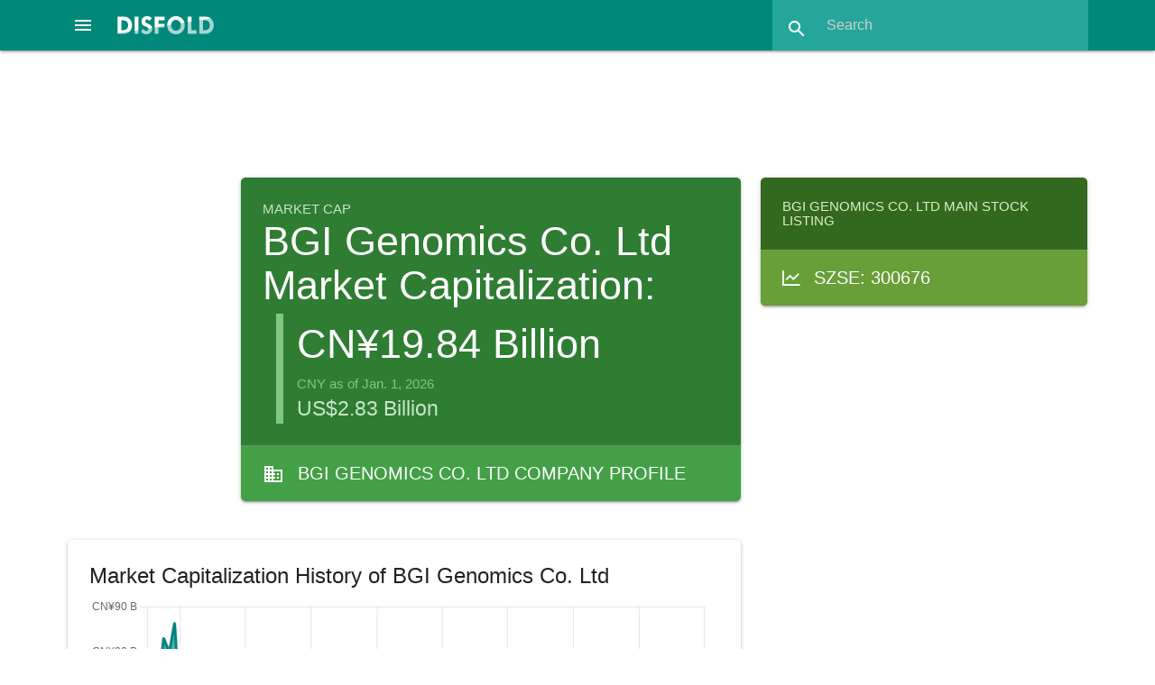

--- FILE ---
content_type: text/html; charset=utf-8
request_url: https://disfold.com/company/bgi-genomics-co-ltd/marketcap/
body_size: 9991
content:
<!DOCTYPE html>
<html lang="en">
<head>
<!-- Google tag (gtag.js) -->
<script async src="https://www.googletagmanager.com/gtag/js?id=G-LCD4NF3FCT"></script>
<script>
  window.dataLayer = window.dataLayer || [];
  function gtag(){dataLayer.push(arguments);}
  gtag('js', new Date());
  gtag('config', 'G-LCD4NF3FCT');
</script>
<!-- Google AdSense -->

    <script async src="https://pagead2.googlesyndication.com/pagead/js/adsbygoogle.js?client=ca-pub-4014224489839616"
         crossorigin="anonymous"></script>

    
    <meta charset="utf-8">
    <meta name="viewport" content="width=device-width, initial-scale=1.0">
    <meta name="robots" content="index, follow, max-image-preview:large, max-snippet:-1, max-video-preview:-1">
    <link rel="icon" href="/static/favicon.ico">
    <title>BGI Genomics Co. Ltd Market Capitalization: Historic Market Cap and Yearly Evolution</title>
    <meta name="description" content="Market capitalization of BGI Genomics Co. Ltd with historic market cap graph and year-over-year evolution">
    <link rel="canonical" href="https://disfold.com/company/bgi-genomics-co-ltd/marketcap/" />
    <meta property="og:type" content="article">
    <meta property="og:title" content="BGI Genomics Co. Ltd Market Capitalization: Historic Market Cap and Yearly Evolution" />
    <meta property="og:description" content="Market capitalization of BGI Genomics Co. Ltd with historic market cap graph and year-over-year evolution" />
    <meta property="og:url" content="https://disfold.com/company/bgi-genomics-co-ltd/marketcap/" />
    <meta property="og:site_name" content="Disfold" />
    <meta name="twitter:card">
    <meta name="twitter:site" content="@DisfoldAI">
    <meta name="twitter:creator" content="@DisfoldAI">
    <meta name="twitter:title" content="BGI Genomics Co. Ltd Market Capitalization: Historic Market Cap and Yearly Evolution">
    <meta name="twitter:description" content="Market capitalization of BGI Genomics Co. Ltd with historic market cap graph and year-over-year evolution">
    <!-- Compiled and minified CSS and JS-->
    <script src="https://cdnjs.cloudflare.com/ajax/libs/materialize/1.0.0/js/materialize.min.js"></script>
    <link rel="stylesheet" href="https://cdnjs.cloudflare.com/ajax/libs/materialize/1.0.0/css/materialize.min.css">
    <!-- Loading materialize components -->
    <script defer src="/static/js/init-materialize.js"></script>
    <!-- CSS override -->
    <link rel="preload" href="/static/style.css" as="style" onload="this.rel='stylesheet'">
    <noscript><link rel="stylesheet" href="/static/style.css"></noscript>
    <!-- Material icons -->
    <link rel="preload" href="https://fonts.googleapis.com/icon?family=Material+Icons&display=swap" as="style" onload="this.rel='stylesheet'">
    <noscript>
        <link rel="stylesheet" href="https://fonts.googleapis.com/icon?family=Material+Icons&display=swap">
    </noscript>
    <!-- Stripe integration, only if logged in (different template for subscription page) -->
    
</head>
<body>
<div class="navbar-fixed">
    <nav class="teal darken-1">
        
        <div class="nav-wrapper">
            <a href="#" data-target="slide-out" class="sidenav-trigger center-align">
                <i class="material-icons white-text">menu</i>
            </a>
            <a href="/" class="brand-logo">
                <img src="/static/disfold-logo.png" alt="Disfold logo" class="logo" style="width:107px;height:20px">
            </a>
<!--             <ul id="nav-mobile" class="right hide-on-med-and-down">
                
                    <li><a href="/pricing/">Pricing</a></li>
                    
                        <li><a href="/accounts/login/">Login</a></li>
                    
                    <li class="deep-orange">
                        <a href="/subscribe/" style="font-weight:bold;">Try for Free</a>
                    </li>
                
            </ul> -->
            <form method=GET action="/search-results" class="header-search teal lighten-1 right">
                <div class="input-field">
                    <input id="search" type="search" placeholder="Search"
                           name="input_query" required>
                    <label class="label-icon" for="search"><i class="material-icons">search</i></label>
                    <i class="material-icons" style="height:30px;width:30px;">close</i>
                </div>
            </form>
        </div>
    </nav>
</div>
<div class="container" style="max-width:none;width:90%;margin:1rem auto 1.5rem;">

    
        
     <div class="row">
          <!-- Disfold App Header 728x90 -->
          <ins class="adsbygoogle"
               style="display:block;width:728px;height:90px;margin:auto;"
               data-ad-client="ca-pub-4014224489839616"
               data-ad-slot="3938533363"></ins>
          <script>
               (adsbygoogle = window.adsbygoogle || []).push({});
          </script>
     </div>

        






<div class="company-marketcap">
    <div class="row">
        
            <div class="col s12 m12 l6 offset-l2">
        
            <div class="card market-cap white-text hoverable">
                <div class="card-content green darken-3">
                    <p class="page-type green-text text-lighten-4">Market Cap</p>
                    
                        <h1 style="margin:0 0 .5rem 0">BGI Genomics Co. Ltd Market Capitalization:</h1>
                    
                    

                        <div style="margin-left: 1rem; border-left:8px solid #81c784; padding-left: 1rem;">
                            <p style="font-size:3rem;">
                            CN¥19.84 Billion
                            </p>
                            <p class="green-text text-lighten-2">
                            CNY as of Jan. 1, 2026
                            </p>
                            
                                <p class="green-text text-lighten-4" style="font-size:1.5rem">
                                    US$2.83 Billion
                                </p>
                            
                        </div>
                    
                </div>
                <a href="/company/bgi-genomics-co-ltd/" class="white-text">
                    <div class="card-action green darken-1 white-text stock-categs">
                        <i class="material-icons left" style="margin-top: 3px;">business</i>
                        
                            BGI Genomics Co. Ltd Company Profile
                        
                    </div>
                </a>
            </div>
        </div>
        <div class="col s12 m12 l4">
            <div class="card light-green darken-4 white-text hoverable stocks-list">
                <div class="card-content">
                    
                        
                            <h3 class="light-green-text text-lighten-4">
                                
                                    BGI Genomics Co. Ltd Main Stock Listing
                                
                            </h3>
                        
                    
                </div>
                
                    
                        
                        <a href="/stock/szse-300676/" class="white-text">
                            <div class="card-action light-green darken-2 white-text single-stock">
                                <i class="fa-sharp fa-regular fa-chart-line left" style="margin-top: 6px;"></i>
                                SZSE: 300676
                            </div>
                        </a>
                        
                    
                
            </div>
        </div>
    </div>
    <div class="row">
        
            <div class="col s12 m12 l8">
                <div class="card white">
                    <div class="card-content" style="display: block; overflow:hidden;">
                        
                            <h2 class="card-title">Market Capitalization History of BGI Genomics Co. Ltd</h2>
                        
                        <script src="https://cdn.jsdelivr.net/npm/chart.js"></script>
                        <script src="https://cdn.jsdelivr.net/npm/chartjs-adapter-date-fns/dist/chartjs-adapter-date-fns.bundle.min.js"></script>
                        <div style="height:440px;margin-bottom:1rem;">
                            <canvas id="SmallMCapChart"></canvas>
                        </div>
                        <script>
                              // === include 'setup' then 'config' above ===
                              var labels = ['2026-01-01', '2025-12-01', '2025-11-01', '2025-10-01', '2025-09-01', '2025-08-01', '2025-07-01', '2025-06-01', '2025-05-01', '2025-04-01', '2025-03-01', '2025-02-01', '2025-01-01', '2024-12-01', '2024-11-01', '2024-10-01', '2024-09-01', '2024-08-01', '2024-07-01', '2024-06-01', '2024-05-01', '2024-04-01', '2024-03-01', '2024-02-01', '2024-01-01', '2023-12-01', '2023-11-01', '2023-10-01', '2023-09-01', '2023-08-01', '2023-07-01', '2023-06-01', '2023-05-01', '2023-04-01', '2023-03-01', '2023-02-01', '2023-01-01', '2022-12-01', '2022-11-01', '2022-10-01', '2022-09-01', '2022-08-01', '2022-07-01', '2022-06-01', '2022-05-01', '2022-04-01', '2022-03-01', '2022-02-01', '2022-01-01', '2021-12-01', '2021-11-01', '2021-10-01', '2021-09-01', '2021-08-01', '2021-07-01', '2021-06-01', '2021-05-01', '2021-04-01', '2021-03-01', '2021-02-01', '2021-01-01', '2020-12-01', '2020-11-01', '2020-10-01', '2020-09-01', '2020-08-01', '2020-07-01', '2020-06-01', '2020-05-01', '2020-04-01', '2020-03-01', '2020-02-01', '2020-01-01', '2019-12-01', '2019-11-01', '2019-10-01', '2019-09-01', '2019-08-01', '2019-07-01', '2019-06-01', '2019-05-01', '2019-04-01', '2019-03-01', '2019-02-01', '2019-01-01', '2018-12-01', '2018-11-01', '2018-10-01', '2018-09-01', '2018-08-01', '2018-07-01', '2018-06-01', '2018-05-01', '2018-04-01', '2018-03-01', '2018-02-01', '2018-01-01', '2017-12-01', '2017-11-01', '2017-10-01', '2017-09-01', '2017-08-01', '2017-07-01'];

                              var chart = document.getElementById('SmallMCapChart').getContext('2d'),
                                  gradient = chart.createLinearGradient(0, 0, 0, 450);
                                  gradient.addColorStop(0, 'rgba(0, 150, 136, 0.8)');
                                  gradient.addColorStop(0.5, 'rgba(0, 150, 136, 0.4)');
                                  gradient.addColorStop(1, 'rgba(0, 150, 136, 0)');

                              // Define borderWidth for mobile or large screen
                                function getBorderWidth() {
                                  if (window.innerWidth <= 768) { // 768px is a common breakpoint for mobile devices
                                    return 2;
                                  } else {
                                    return 3;
                                  }
                                }

                              var data = {
                                  labels: labels,
                                  datasets: [{
                                      label: 'Close',
                                      fill: true,
                                      backgroundColor: gradient,
                                      borderColor: 'teal',
                                      data: [19844962085, 18974862567, 19514491595, 20581200138, 20564467455, 22505458688, 20543547392, 20811161280, 21501103335, 20183941229, 22015423777, 24645566523, 19023857664, 20498878206, 22281601710, 22306022580, 23155868853, 17661173122, 14058941418, 14611984662, 16325171253, 17102758371, 17019593973, 18387648314, 18986233856, 19867870614, 21237925858, 20368706519, 21593891874, 22235458529, 24959012864, 25824270122, 25350746249, 26723965481, 29702861117, 23964612730, 22011944960, 21443600357, 24903449980, 23011733639, 22123954480, 25048647506, 25729001628, 29744750351, 27259798404, 26118960698, 33474252522, 35448938877, 34847406269, 36423836552, 39410757090, 36971438651, 36303530031, 38908788499, 46629148388, 49201218851, 53370457952, 53611075144, 50947737665, 57249310299, 57664160373, 53333125594, 54266538262, 61650869591, 59717668243, 60779680285, 68076901395, 64675122486, 50209304532, 43559257836, 35104613315, 34370328683, 32980580933, 28500200127, 24596460924, 24426372394, 26542107774, 25729001628, 25928129664, 23663048257, 25056944507, 27608272466, 31292141129, 33175560468, 23692087762, 24891004477, 24011522319, 22733784089, 26882284836, 29910690381, 30333837457, 40161635725, 57672457375, 62227511194, 69645030529, 70097217110, 66127097747, 86288815523, 80070208756, 82961717925, 70487176180, 57689051378, 23244049681],
                                      pointRadius: 0,
                                      tension: 0.1,
                                      borderWidth: getBorderWidth(),
                                  }]
                              };

                              var config = {
                                  type: 'line',
                                  data,
                                  options: {
                                    maintainAspectRatio: false,
                                    scales: {
                                        x: {
                                            type: 'time',
                                            time: {
                                                unit: 'year',
                                                tooltipFormat:'d MMM yyyy',
                                            }
                                        },
                                        y: {
                                            ticks: {
                                                // Include a dollar sign in the ticks
                                                callback: function(value, index, values) {
                                                    if (value >= 1e12) {
                                                      value = value / 1e12 + ' T';
                                                    } else if (value >= 1e9) {
                                                      value = value / 1e9 + ' B';
                                                    } else if (value >= 1e6) {
                                                      value = value / 1e6 + ' M';
                                                    }
                                                    return 'CN¥' + value;
                                                }
                                            }
                                        }
                                    },
                                    plugins: {
                                        legend: {
                                            display: false,
                                        },
                                        tooltip: {
                                            displayColors: false,
                                            callbacks: {
                                                label: function(tooltipItems) {
                                                    return 'CN¥' + tooltipItems.formattedValue;
                                                },
                                            },
                                        titleAlign: 'center',
                                        bodyAlign: 'center',
                                        }
                                    }

                                  }
                              };

                              var SmallMCapChart = new Chart(
                                  document.getElementById('SmallMCapChart'),
                                  config
                              );
                        </script>
                        <p class="grey-text right">Market capitalizations are calculated from the opening stock price at
                            the beginning of each month.</p>
                    </div>
                </div>

                
                    <div class="card competitors white hoverable">
                        <div class="card-content">
                            <h2 class="card-title">Top Competitors by Market Capitalization</h2>
                            <div class="row">
                                <div class="col s12 m12 l6">
                                    <h5>Industry: Diagnostics &amp; Research</h5>
                                    <table class="striped responsive-table">
                                        <thead>
                                            <th>Company</th>
                                            <th>Market Cap (USD)</th>
                                        </thead>
                                        <tbody>
                                            
                                                <tr>
                                                    <td>
                                                        <a href="/company/thermo-fisher-scientific-inc/">
                                                            
                                                                <img src='/static/flags/us.gif' loading="lazy">
                                                            
                                                            
                                                                Thermo Fisher Scientific
                                                            
                                                        </a>
                                                    </td>
                                                    <td>
                                                        <a href="/company/thermo-fisher-scientific-inc/marketcap/">
                                                            $222.61 B
                                                        </a>
                                                    </td>
                                                </tr>
                                            
                                                <tr>
                                                    <td>
                                                        <a href="/company/danaher-corporation/">
                                                            
                                                                <img src='/static/flags/us.gif' loading="lazy">
                                                            
                                                            
                                                                Danaher
                                                            
                                                        </a>
                                                    </td>
                                                    <td>
                                                        <a href="/company/danaher-corporation/marketcap/">
                                                            $164.98 B
                                                        </a>
                                                    </td>
                                                </tr>
                                            
                                                <tr>
                                                    <td>
                                                        <a href="/company/siemens-healthineers-ag/">
                                                            
                                                                <img src='/static/flags/de.gif' loading="lazy">
                                                            
                                                            
                                                                Siemens Healthineers AG
                                                            
                                                        </a>
                                                    </td>
                                                    <td>
                                                        <a href="/company/siemens-healthineers-ag/marketcap/">
                                                            $57.84 B
                                                        </a>
                                                    </td>
                                                </tr>
                                            
                                                <tr>
                                                    <td>
                                                        <a href="/company/idexx-laboratories-inc/">
                                                            
                                                                <img src='/static/flags/us.gif' loading="lazy">
                                                            
                                                            
                                                                IDEXX Laboratories, Inc.
                                                            
                                                        </a>
                                                    </td>
                                                    <td>
                                                        <a href="/company/idexx-laboratories-inc/marketcap/">
                                                            $53.62 B
                                                        </a>
                                                    </td>
                                                </tr>
                                            
                                                <tr>
                                                    <td>
                                                        <a href="/company/lonza-group-ltd/">
                                                            
                                                                <img src='/static/flags/ch.gif' loading="lazy">
                                                            
                                                            
                                                                Lonza Group Ltd
                                                            
                                                        </a>
                                                    </td>
                                                    <td>
                                                        <a href="/company/lonza-group-ltd/marketcap/">
                                                            $47.58 B
                                                        </a>
                                                    </td>
                                                </tr>
                                            
                                        </tbody>
                                    </table>
                                </div>
                                <div class="col s12 m12 l6">
                                    <h5>Sector: Healthcare</h5>
                                    <table class="striped responsive-table">
                                        <thead>
                                            <th>Company</th>
                                            <th>Market Cap (USD)</th>
                                        </thead>
                                        <tbody>
                                            
                                                <tr>
                                                    <td>
                                                        <a href="/company/eli-lilly-company/">
                                                            
                                                                <img src='/static/flags/us.gif' loading="lazy">
                                                            
                                                            
                                                                Lilly
                                                            
                                                        </a>
                                                    </td>
                                                    <td>
                                                        <a href="/company/eli-lilly-company/marketcap/">
                                                            $968.50 B
                                                        </a>
                                                    </td>
                                                </tr>
                                            
                                                <tr>
                                                    <td>
                                                        <a href="/company/johnson-johnson/">
                                                            
                                                                <img src='/static/flags/us.gif' loading="lazy">
                                                            
                                                            
                                                                Johnson &amp; Johnson
                                                            
                                                        </a>
                                                    </td>
                                                    <td>
                                                        <a href="/company/johnson-johnson/marketcap/">
                                                            $499.57 B
                                                        </a>
                                                    </td>
                                                </tr>
                                            
                                                <tr>
                                                    <td>
                                                        <a href="/company/abbvie-inc/">
                                                            
                                                                <img src='/static/flags/us.gif' loading="lazy">
                                                            
                                                            
                                                                AbbVie
                                                            
                                                        </a>
                                                    </td>
                                                    <td>
                                                        <a href="/company/abbvie-inc/marketcap/">
                                                            $405.28 B
                                                        </a>
                                                    </td>
                                                </tr>
                                            
                                                <tr>
                                                    <td>
                                                        <a href="/company/roche-holding-ag/">
                                                            
                                                                <img src='/static/flags/ch.gif' loading="lazy">
                                                            
                                                            
                                                                Roche
                                                            
                                                        </a>
                                                    </td>
                                                    <td>
                                                        <a href="/company/roche-holding-ag/marketcap/">
                                                            $332.12 B
                                                        </a>
                                                    </td>
                                                </tr>
                                            
                                                <tr>
                                                    <td>
                                                        <a href="/company/unitedhealth-group-incorporated/">
                                                            
                                                                <img src='/static/flags/us.gif' loading="lazy">
                                                            
                                                            
                                                                UnitedHealth Group
                                                            
                                                        </a>
                                                    </td>
                                                    <td>
                                                        <a href="/company/unitedhealth-group-incorporated/marketcap/">
                                                            $304.72 B
                                                        </a>
                                                    </td>
                                                </tr>
                                            
                                        </tbody>
                                    </table>
                                </div>
                            </div>
                        </div>
                    </div>
                

                <div class="card white">
                    <div class="card-content" style="display: block; overflow:hidden;">
                        <table class="striped responsive-table">
                            
                                <h2 class="card-title">Yearly evolution of BGI Genomics Co. Ltd market cap</h2>
                            
                            <thead>
                                <th>Date</th>
                                <th>Market Cap</th>
                                <th>YoY Change</th>
                            </thead>
                            <tbody>
                            
                            <tr>
                                <td>Jan. 1, 2026</td>
                                <td>CN¥19.84 B</td>
                                <td>
                                    
                                    <strong class="green-text">4.32%</strong>
                                    
                                </td>
                            </tr>
                            
                            <tr>
                                <td>Jan. 1, 2025</td>
                                <td>CN¥19.02 B</td>
                                <td>
                                    
                                    <strong class="green-text">0.20%</strong>
                                    
                                </td>
                            </tr>
                            
                            <tr>
                                <td>Jan. 1, 2024</td>
                                <td>CN¥18.99 B</td>
                                <td>
                                    
                                    <strong class="red-text">-13.75%</strong>
                                    
                                </td>
                            </tr>
                            
                            <tr>
                                <td>Jan. 1, 2023</td>
                                <td>CN¥22.01 B</td>
                                <td>
                                    
                                    <strong class="red-text">-36.83%</strong>
                                    
                                </td>
                            </tr>
                            
                            <tr>
                                <td>Jan. 1, 2022</td>
                                <td>CN¥34.85 B</td>
                                <td>
                                    
                                    <strong class="red-text">-39.57%</strong>
                                    
                                </td>
                            </tr>
                            
                            <tr>
                                <td>Jan. 1, 2021</td>
                                <td>CN¥57.66 B</td>
                                <td>
                                    
                                    <strong class="green-text">74.84%</strong>
                                    
                                </td>
                            </tr>
                            
                            <tr>
                                <td>Jan. 1, 2020</td>
                                <td>CN¥32.98 B</td>
                                <td>
                                    
                                    <strong class="green-text">39.21%</strong>
                                    
                                </td>
                            </tr>
                            
                            <tr>
                                <td>Jan. 1, 2019</td>
                                <td>CN¥23.69 B</td>
                                <td>
                                    
                                    <strong class="red-text">-64.17%</strong>
                                    
                                </td>
                            </tr>
                            
                            <tr>
                                <td>Jan. 1, 2018</td>
                                <td>CN¥66.13 B</td>
                                <td>
                                    
                                    <strong></strong>
                                    
                                </td>
                            </tr>
                            
                            </tbody>
                        </table>
                        <p class="grey-text right">Market capitalization is calculated from the opening stock price at
                            the beginning of each year.</p>
                    </div>
                </div>
            </div>
            <div class="col s12 m12 l4">
        

                
                    <!-- Disfold App Column Top -->
<ins class="adsbygoogle"
     style="display:block"
     data-ad-client="ca-pub-4014224489839616"
     data-ad-slot="5906821191"
     data-ad-format="auto"
     data-full-width-responsive="true"></ins>
<script>
     (adsbygoogle = window.adsbygoogle || []).push({});
</script>
                
        
                
                <div class="card comp-categs hoverable">
                    <div class="card-content">
                        
                            <h3 class="card-title">BGI Genomics Co. Ltd Categories</h3>
                        

                    
                        <a href="/china/" class="waves-effect waves-light btn teal">
                            <img src='/static/flags/cn.gif' loading="lazy" style="display:block;float:left;margin:13px 16px 0 0">
                            China
                        </a>
                    
                    <a href="/sector/healthcare/"
                       class="waves-effect waves-light btn teal">
                        <i class="material-icons left" style="width:36px;margin:0">languages</i>
                        Healthcare</a>

                    <a href="/industry/diagnostics-research/"
                        class="waves-effect waves-light btn teal">
                        <i class="material-icons left" style="width:36px;margin:0">languages</i>
                        Diagnostics &amp; Research</a>
                    <br>
                    
                        <a href="/china/sector/healthcare/"
                                class="waves-effect waves-light btn teal">
                                <img src='/static/flags/cn.gif' loading="lazy" style="display:block;float:left;margin:13px 16px 0 0">
                                China Healthcare</a>

                        <a href="/china/industry/diagnostics-research/"
                            class="waves-effect waves-light btn teal">
                            <img src='/static/flags/cn.gif' loading="lazy" style="display:block;float:left;margin:13px 16px 0 0">
                            China Diagnostics &amp; Research</a>
                    
                    </div>
                </div>
                
                <div class="card blue-grey lighten-5 blue-grey-text hoverable stock-indices">
                    <div class="card-content">
                        <h3 class="card-title">Stocks & Indices</h3>
                        <p>BGI Genomics Co. Ltd has the following listings and related stock indices.</p><br>
                        
                            <p>Stock: <strong><a href="/stock/szse-300676/">
                                SZSE: 300676</a></strong></p>
                            <ul>
                            
                            </ul>
                        
                    </div>
                </div>
                
                <div class="card comp-categs">
                    <div class="card-content">
                        <h4 class="card-title">What is a company's market capitalization?</h4>
                        <p>The market capitalization of a company, more simply referred to as "market cap", is the total
                            market value of a publicly traded company's outstanding shares. It is often considered as a
                            key indicator of what a company is worth.</p>
                    </div>
                </div>
            </div>
        </div>
    </div>
</div>

</div>
<footer class="page-footer teal">
  <div class="container">
    <div class="row">
      <div class="col l5 s12">
        
        <p class="grey-text text-lighten-4">
          Disfold delivers business & financial data, AI-driven financial insights, no-code algorithmic trading
          strategies backtest & rankings, and color-coded trading signals at your fingertips.
          <br><br>
          Make smarter financial decisions with Disfold.
        </p>

<!--         
          <a href="/subscribe/" class="waves-effect waves-light btn deep-orange" style="margin:1rem 0;font-weight:bold;">
            Try Disfold DeepFinance for Free
          </a>
        
 -->
        <br><br>
        <a href="#newsletter-modal" class="modal-trigger" target="_blank"
           aria-label="Subscribe to our Newsletter">
          <i class="fa-regular fa-envelope fa-xl white-text"></i>
        </a>
        <a href="https://twitter.com/DisfoldAI/" target="_blank" rel="noopener noreferrer nofollow"
           aria-label="Follow us on X">
          <i class="fa-brands fa-x-twitter fa-xl white-text"></i>
        </a>
        <a href="https://www.facebook.com/disfold/" target="_blank" rel="noopener noreferrer nofollow"
           aria-label="Like us on Facebook">
          <i class="fa-brands fa-facebook-f fa-xl white-text"></i>
        </a>
        <a href="https://www.linkedin.com/company/disfold" target="_blank" rel="noopener noreferrer nofollow"
           aria-label="Connect with us on LinkedIn">
          <i class="fa-brands fa-linkedin-in fa-xl white-text"></i>
        </a>
        <br><br>

      </div>
      <div class="col l2 offset-l2 s6">
<!--         <h3 class="white-text">Tools</h3>
        <ul>
          <li>
              <a class="grey-text text-lighten-3" href="/backtests/">
                  Strategies Backtests
              </a>
          </li>
          <li>
              <a class="grey-text text-lighten-3" href="/trading-signals/">
                  Trading Signals
              </a>
          </li>
          <li>
              <a class="grey-text text-lighten-3" href="/watchlist/">
                  Watchlist
              </a>
          </li>
        </ul> -->
        <h3 class="white-text">Data</h3>
        <ul>
          <li><a class="grey-text text-lighten-3" href="/stock-indices/">Stock Indices</a></li>
          <li><a class="grey-text text-lighten-3" href="/world/">World Dashboard</a></li>
          <li><a class="grey-text text-lighten-3" href="/world/companies/">Top 1000 Companies</a></li>
          <li><a class="grey-text text-lighten-3" href="/countries/">Countries</a></li>
          <li><a class="grey-text text-lighten-3" href="/sectors-industries/">Sectors & Industries</a></li>
        </ul>
      </div>
      <div class="col l2 offset-l1 s6">
<!--         <h3 class="white-text">Disfold DeepFinance</h3>
        <ul>
          <li><a class="grey-text text-lighten-3" href="/pricing/">Disfold DeepFinance</a></li>
          
            <li><a class="grey-text text-lighten-3" href="/subscribe/">Try for Free</a></li>
          
          <li><a class="grey-text text-lighten-3" href="/accounts/login/">Login</a></li>
          <li>
            <a class="grey-text text-lighten-3" href="https://blog.disfold.com/terms-conditions-disfold-deepfinance/">
              Terms & Conditions
            </a>
          </li>
        </ul> -->
        <h3 class="white-text">Disfold</h3>
        <ul>
          <li><a class="grey-text text-lighten-3" href="https://store.disfold.com/">Store</a></li>
          <li><a class="grey-text text-lighten-3" href="https://blog.disfold.com/">Blog</a></li>
          <li><a class="grey-text text-lighten-3" href="https://blog.disfold.com/about/">About</a></li>
          <li><a class="grey-text text-lighten-3" href="https://blog.disfold.com/privacy/">Privacy</a></li>
          <li><a class="grey-text text-lighten-3" href="https://blog.disfold.com/legal/">Legal</a></li>
          <li><a class="grey-text text-lighten-3" href="https://blog.disfold.com/contact/">Contact</a></li>
        </ul>
      </div>
    </div>
  </div>
  <div class="footer-copyright">
    <div class="container">
    Copyright © 2026 Disfold
    </div>
  </div>
</footer>

<!-- Newsletter Popup with Materialize Modal -->
<div id="newsletter-modal" class="modal">
  <!-- Mailchimp embed form -->
    <div id="mc_embed_shell" style="margin:2rem;">
    <div id="mc_embed_signup">
        <form action="https://disfold.us4.list-manage.com/subscribe/post?u=d5ce25d7b7c70999326703673&amp;id=e2726f37d2&amp;f_id=0003c8e8f0" method="post" id="mc-embedded-subscribe-form" name="mc-embedded-subscribe-form" class="validate" target="_self" novalidate="">
            <div id="mc_embed_signup_scroll">
                <h3>Stay ahead with the Disfold Newsletter!</h3>
                <p>
                    Join 6,000 data-loving subscribers who enjoy special offers and our Weekly Market Overview:
                <br>
                    Top Moving Indices & Stocks | Indices' Breakouts & Breakdowns | Golden & Death Crosses... and Upcoming Ones!
                <br>
                    <b>Subscribe Now!</b>
                </p>

                <div class="indicates-required right"><span class="asterisk">*</span> indicates required</div>
                <div class="mc-field-group"><label for="mce-EMAIL">Email Address <span class="asterisk">*</span></label><input type="email" name="EMAIL" class="required email" id="mce-EMAIL" required="" value=""></div><div class="mc-field-group"><label for="mce-FNAME">First Name </label><input type="text" name="FNAME" class=" text" id="mce-FNAME" value=""></div><div class="mc-field-group"><label for="mce-LNAME">Last Name </label><input type="text" name="LNAME" class=" text" id="mce-LNAME" value=""></div>
    <div hidden=""><input type="hidden" name="tags" value="7465688"></div>
            <div id="mce-responses" class="clear">
                <div class="response" id="mce-error-response" style="display: none;"></div>
                <div class="response" id="mce-success-response" style="display: none;"></div>
            </div><div aria-hidden="true" style="position: absolute; left: -5000px;"><input type="text" name="b_d5ce25d7b7c70999326703673_e2726f37d2" tabindex="-1" value=""></div><div class="clear"><input type="submit" name="subscribe" id="mc-embedded-subscribe" class="button btn-large" value="Subscribe"></div>
        </div>
    </form>
    </div>
    </div>
</div>

<!-- Code to open popup for non-signed users after 30sec: Hidden input to store is_signed_in status -->

    <input type="hidden" id="is-signed-in" value="false">

<!-- Sidenav in bottom to reduce layout shifts -->
<ul id="slide-out" class="sidenav">
<!--     
        <li><span class="subheader">Disfold DeepFinance</span></li>
        <li><a href="/pricing/"><i class="material-icons">attach_money</i>Pricing</a></li>
        
            <li><a href="/accounts/login/"><i class="material-icons">lock_outline</i>Login</a></li>
        
        <li><a href="/subscribe/" class="deep-orange white-text">
            <i class="material-icons white-text">stars</i>Try DeepFinance Free</a>
        </li>
     -->
    
    <!-- <li><div class="divider"></div></li>
    <li><span class="subheader">Tools</span></li>
    <li>
        <a class="waves-effect" href="/backtests/">
        <i class="material-icons">wb_incandescent</i>
            Algorithms Backtests
        </a>
    </li>
    <li>
        <a class="waves-effect" href="/trading-signals/">
        <i class="material-icons">swap_vert</i>
            Trading Signals
        </a>
    </li>
    <li>
        <a class="waves-effect" href="/market-tracker/">
        <i class="fa-sharp fa-regular fa-timer fa-xl" style="margin-left:2px"></i>
            Returns Tracker
            <span class="new badge blue"></span>
        </a>
    </li>
    <li>
        <a class="waves-effect" href="/watchlist/">
        <i class="material-icons">visibility</i>
            Watchlist
        </a>
    </li> -->
    <!-- <li><div class="divider"></div></li> -->
    <li><span class="subheader">Data</span></li>
    <li>
        <a href="/stock-indices/">
            <i class="fa-sharp fa-regular fa-chart-line fa-xl" style="margin-left:2px"></i>
            Stock Indices
        </a>
    </li>
    <li><a href="/world/"><i class="material-icons">dashboard</i>World Dashboard</a></li>
    <li><a href="/world/companies/"><i class="material-icons">format_list_numbered</i>Top 1000 Companies</a></li>
    <li><a href="/countries/"><i class="material-icons">public</i>Countries</a></li>
    <li><a href="/sectors-industries/"><i class="material-icons">class</i>Sectors & Industries</a></li>

    

    <li><div class="divider"></div></li>
    <li><a class="sidenav-close" href="#!"><i class="material-icons">first_page</i>Close Menu</a></li>
</ul>
</body>
</html>
<!-- Font Awesome icons CSS embed code -->
<link rel="preload" href="https://kit.fontawesome.com/de17ebd5b9.css" as="style" onload="this.onload=null;this.rel='stylesheet'">
<noscript>
    <link rel="stylesheet" href="https://kit.fontawesome.com/de17ebd5b9.css">
</noscript>

--- FILE ---
content_type: text/html; charset=utf-8
request_url: https://www.google.com/recaptcha/api2/aframe
body_size: 268
content:
<!DOCTYPE HTML><html><head><meta http-equiv="content-type" content="text/html; charset=UTF-8"></head><body><script nonce="43tS__uNZuC1RRDRbxHvLg">/** Anti-fraud and anti-abuse applications only. See google.com/recaptcha */ try{var clients={'sodar':'https://pagead2.googlesyndication.com/pagead/sodar?'};window.addEventListener("message",function(a){try{if(a.source===window.parent){var b=JSON.parse(a.data);var c=clients[b['id']];if(c){var d=document.createElement('img');d.src=c+b['params']+'&rc='+(localStorage.getItem("rc::a")?sessionStorage.getItem("rc::b"):"");window.document.body.appendChild(d);sessionStorage.setItem("rc::e",parseInt(sessionStorage.getItem("rc::e")||0)+1);localStorage.setItem("rc::h",'1768728193852');}}}catch(b){}});window.parent.postMessage("_grecaptcha_ready", "*");}catch(b){}</script></body></html>